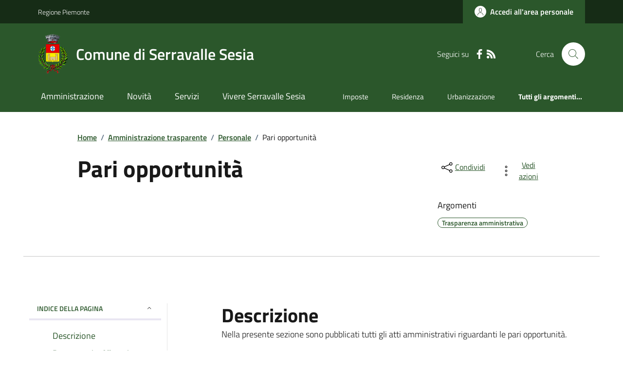

--- FILE ---
content_type: text/html; charset=utf-8
request_url: https://www.comune.serravallesesia.vc.it/Menu?IDDettaglio=96041
body_size: 19366
content:



<!DOCTYPE html>

<html xml:lang="it-IT" xmlns="http://www.w3.org/1999/xhtml" lang="it-IT">
<head id="ctl00_Head"><meta http-equiv="X-UA-Compatible" content="IE=edge" /><title>
	Comune di Serravalle Sesia - Pari opportunità
</title><meta content="text/html; charset=UTF-8" http-equiv="Content-Type" /><meta charset="UTF-8" /><meta content="text/javascript" http-equiv="Content-Script-Type" /><meta content="text/css" http-equiv="Content-Style-Type" /><meta name="viewport" content="width=device-width, initial-scale=1.0, maximum-scale=6.0" /><meta name="theme-color" content="#317EFB" /><link rel="stylesheet" href="assets\bootstrap-italia\dist\css/bootstrap-italia-comuni.min.css" /><link rel="stylesheet" href="CSS/style.css" /><link rel="stylesheet" href="Css\fontawesome-free-5.15.4-web\css\all.min.css" />

    <script type="text/javascript" src="JS/jquery.min.js"></script>

    <!-- window.__PUBLIC_PATH__ definisce il punto in cui c'è la cartella font di bootstrap italia -->
    <script>window.__PUBLIC_PATH__ = 'assets/bootstrap-italia/dist/fonts'</script>

    <!-- Bootstrap core JS -->
    <script type="text/javascript" async src="assets/bootstrap-italia/dist/js/bootstrap-italia.bundle.min.js"></script>
    <script>
        function loadBootstrapOrRetry() {
            if (typeof bootstrap !== "undefined") {
                // Bootstrap è disponibile, esegui il tuo codice qui
                bootstrap.loadFonts("assets/bootstrap-italia/dist/fonts");
            } else {
                // Bootstrap non è ancora disponibile, ritenta dopo 50 millisecondi
                setTimeout(loadBootstrapOrRetry, 50);              
            }
        }

        // Inizia il ciclo di controllo
        loadBootstrapOrRetry();
    </script>

    <script type="text/javascript" src="script/siscomJS.js?version=2.0"></script>

    <style id="StylePlaceholder" type="text/css"></style>

    <link rel="stylesheet" href="App_Themes\css\stili-custom.css?v=1.0" /><link id="ctl00_CSSSkin" href="CSS/SKIN/srrvllss051/skin.css?v=1" type="text/css" rel="stylesheet" /><link id="ctl00_icoFavicon" rel="icon" type="image/x-icon" class="icoFavicon" /><meta id="MetaDescription" name="DESCRIPTION" content="Sito ufficiale Comune di Serravalle Sesia in provincia di Vercelli in Piemonte. Informazioni sul comune, i servizi, l&#39;amministrazione, la storia." /><meta id="MetaKeywords" name="KEYWORDS" content="Città di Comune di Serravalle Sesia, Comune di Comune di Serravalle Sesia, Comune di Serravalle Sesia, municipio di Comune di Serravalle Sesia, uffici del comune di Comune di Serravalle Sesia, provincia di Vercelli, Regione Piemonte." /><meta id="MetaCopyright" name="COPYRIGHT" content="Copyright Comune di Comune di Serravalle Sesia" /><meta id="MetaAuthor" name="AUTHOR" content="Comune di Comune di Serravalle Sesia" /><meta property="og:title" content="Pari opportunità" /><meta property="og:type" content="article" /><meta property="og:image" content="null" /><meta property="og:image:width" content="0" /><meta property="og:image:height" content="0" /><meta property="og:url" content="www.comune.serravallesesia.vc.it/Menu?IDDettaglio=96041" /><meta property="og:description" /><meta name="twitter:title" content="Pari opportunità" /><meta name="twitter:description" /><meta name="twitter:image" content="null" /></head>

<body id="body" class="MenuPushResponsive-push">
    <form name="aspnetForm" method="post" action="./Menu?IDDettaglio=96041" id="aspnetForm" autocomplete="off">
<div>
<input type="hidden" name="__VIEWSTATE" id="__VIEWSTATE" value="/wEPDwULLTE0NTk1NzM0MjkPZBYCZg9kFgQCAQ9kFgICDQ8WAh4EaHJlZgUhQ1NTL1NLSU4vc3Jydmxsc3MwNTEvc2tpbi5jc3M/[base64]////[base64]//////////[base64]/[base64]/P1xS8+HubOTAi2mz0pGgwzYO0xwFZNCX+dc=" />
</div>

<script type="text/javascript"> $(document).ready(function(){ $(".btn-responsive-home").click(function() { window.location.href = "../../Home"; }); $(".btn-responsive-search").click(function() { window.location.href = "../../Ricerca"; }); }); </script>
<div>

	<input type="hidden" name="__VIEWSTATEGENERATOR" id="__VIEWSTATEGENERATOR" value="8A99A23D" />
</div>

        <div id="ctl00_PanelMasterTop">
	
        


<script type="text/javascript"> function espandiVociMenu(ID) { var nomeSottovoce = 'SottovoceCategoria' + ID; var nomeLabel = 'LabelCategoria' + ID; $("[title='" + nomeSottovoce + "']").toggleClass("show"); if ($("[title='" + nomeLabel + "'").text() == '+') { $("[title='" + nomeLabel + "'").text('-'); $("[title='" + nomeLabel + "'").addClass("expanded"); } else { $("[title='" + nomeLabel + "'").text('+'); $("[title='" + nomeLabel + "'").removeClass("expanded"); }; }</script>
<script type="text/javascript">
    //<![CDATA[
    var __cultureInfo = { "name": "it-IT", "numberFormat": { "CurrencyDecimalDigits": 2, "CurrencyDecimalSeparator": ",", "IsReadOnly": false, "CurrencyGroupSizes": [3], "NumberGroupSizes": [3], "PercentGroupSizes": [3], "CurrencyGroupSeparator": ".", "CurrencySymbol": "€", "NaNSymbol": "Non un numero", "CurrencyNegativePattern": 9, "NumberNegativePattern": 1, "PercentPositivePattern": 1, "PercentNegativePattern": 1, "NegativeInfinitySymbol": "-Infinito", "NegativeSign": "-", "NumberDecimalDigits": 2, "NumberDecimalSeparator": ",", "NumberGroupSeparator": ".", "CurrencyPositivePattern": 2, "PositiveInfinitySymbol": "+Infinito", "PositiveSign": "+", "PercentDecimalDigits": 2, "PercentDecimalSeparator": ",", "PercentGroupSeparator": ".", "PercentSymbol": "%", "PerMilleSymbol": "‰", "NativeDigits": ["0", "1", "2", "3", "4", "5", "6", "7", "8", "9"], "DigitSubstitution": 1 }, "dateTimeFormat": { "AMDesignator": "", "Calendar": { "MinSupportedDateTime": "\/Date(-62135596800000)\/", "MaxSupportedDateTime": "\/Date(253402297199999)\/", "AlgorithmType": 1, "CalendarType": 1, "Eras": [1], "TwoDigitYearMax": 2029, "IsReadOnly": false }, "DateSeparator": "/", "FirstDayOfWeek": 1, "CalendarWeekRule": 2, "FullDateTimePattern": "dddd d MMMM yyyy HH:mm:ss", "LongDatePattern": "dddd d MMMM yyyy", "LongTimePattern": "HH:mm:ss", "MonthDayPattern": "d MMMM", "PMDesignator": "", "RFC1123Pattern": "ddd, dd MMM yyyy HH\u0027:\u0027mm\u0027:\u0027ss \u0027GMT\u0027", "ShortDatePattern": "dd/MM/yyyy", "ShortTimePattern": "HH:mm", "SortableDateTimePattern": "yyyy\u0027-\u0027MM\u0027-\u0027dd\u0027T\u0027HH\u0027:\u0027mm\u0027:\u0027ss", "TimeSeparator": ":", "UniversalSortableDateTimePattern": "yyyy\u0027-\u0027MM\u0027-\u0027dd HH\u0027:\u0027mm\u0027:\u0027ss\u0027Z\u0027", "YearMonthPattern": "MMMM yyyy", "AbbreviatedDayNames": ["dom", "lun", "mar", "mer", "gio", "ven", "sab"], "ShortestDayNames": ["do", "lu", "ma", "me", "gi", "ve", "sa"], "DayNames": ["domenica", "lunedì", "martedì", "mercoledì", "giovedì", "venerdì", "sabato"], "AbbreviatedMonthNames": ["gen", "feb", "mar", "apr", "mag", "giu", "lug", "ago", "set", "ott", "nov", "dic", ""], "MonthNames": ["gennaio", "febbraio", "marzo", "aprile", "maggio", "giugno", "luglio", "agosto", "settembre", "ottobre", "novembre", "dicembre", ""], "IsReadOnly": false, "NativeCalendarName": "calendario gregoriano", "AbbreviatedMonthGenitiveNames": ["gen", "feb", "mar", "apr", "mag", "giu", "lug", "ago", "set", "ott", "nov", "dic", ""], "MonthGenitiveNames": ["gennaio", "febbraio", "marzo", "aprile", "maggio", "giugno", "luglio", "agosto", "settembre", "ottobre", "novembre", "dicembre", ""] }, "eras": [1, "d.C.", null, 0] };//]]>
</script>

<div id="alto" style="display: none"><a href="#contenuto" tabindex="0" title="Link diretto al contenuto della pagina.">Vai al contenuto della pagina.</a></div>
<!--  Fine link per saltare il menu e andare subito al contenuto%-->
<header class="it-header-wrapper" data-bs-target="#header-nav-wrapper">
    <div class="it-header-slim-wrapper">
        <div class="container">
            <div class="row">
                <div class="col-12">
                    <div class="it-header-slim-wrapper-content">
                        <div class="d-lg-block navbar-brand">
                            <a href="https://www.regione.Piemonte.it" title="Link al sito della Regione Piemonte" class="" target="_blank">Regione Piemonte</a>
                        </div>
                        <!-- link superiori di servizio ad esempio ad accessibilita', mappa, etc-->

                        <div class="it-header-slim-right-zone" role="navigation">
                           
                            <a id="ctl00_ctl12_btnAccedi" class="btn btn-primary btn-icon btn-full" data-element="personal-area-login" aria-label="Accedere alla propria area personale" href="areaRiservata">
                                <span class="rounded-icon" aria-hidden="true">
                                    <svg class="icon icon-primary">
                                        <use xlink:href="assets/bootstrap-italia/dist/svg/sprites.svg#it-user"></use>
                                    </svg>
                                </span>
                                <span class="d-none d-lg-block">Accedi all'area personale</span>
                            </a>
                        </div>
                    </div>
                </div>
            </div>
        </div>
    </div>
    <div class="it-nav-wrapper">
        <div class="it-header-center-wrapper">
            <div class="container">
                <div class="row">
                    <div class="col-12">
                        <div class="it-header-center-content-wrapper">

                            <div class="it-brand-wrapper">

                                <a href="Home" title="Home Page del sito del Comune di Serravalle Sesia" class="it-brand-title">
                                    <img src="portals/1239/Skins/skinXhtml/Images/stemma.webp" class="icon widthAuto" alt="Stemma dell'Ente" />
                                    <div class="it-brand-text">
                                        <div class="it-brand-title">Comune di Serravalle Sesia</div>
                                    </div>
                                </a>

                            </div>

                            <div id="ctl00_ctl12_pnlSiscomRicercaHomeAGID">
		<div id="ctl00_ctl12_pnlSiscomRicercaHomeAGID">
	<div id="ctl00_ctl12_ctl02_PanelContenitore" class="it-right-zone">
		
    <div id="ctl00_ctl12_ctl02_PanelSocial" class="it-socials d-none d-lg-flex">
			
        <div id="ctl00_ctl12_ctl02_PanelTestoSocial" class="Seguici">
				
            <span id="ctl00_ctl12_ctl02_TestoSocial" style="margin-right:10px">Seguici su</span>
        
			</div>
        <div id="ctl00_ctl12_ctl02_Panel1" class="Facebook" style="display: inline block;">
				
            <a id="ctl00_ctl12_ctl02_LinkFacebook" title="Link alla pagina Facebook - il link si apre in una nuova finestra" href="http://@comuneserravallesesia" target="_blank"><svg class='icon icon-sm icon-white align-top'><use xlink:href='assets/bootstrap-italia/dist/svg/sprites.svg#it-facebook'></use></svg></a>
        
			</div>
        
        
        
        
        
        
        
        <div id="ctl00_ctl12_ctl02_panelRss" style="display: inline-block;">
				
            <a id="ctl00_ctl12_ctl02_LinkRss" title="Link alla pagina RSS - il link si apre in una nuova finestra" href="Rss" target="_blank"><svg class='icon icon-sm icon-white align-top'><use xlink:href='assets/bootstrap-italia/dist/svg/sprites.svg#it-rss'></use></svg></a>
        
			</div>
        
    
		</div>
    <div class="it-search-wrapper">
        <span class="d-none d-md-block">Cerca</span>
        <a id="ctl00_ctl12_ctl02_linkRicerca" aria-label="Cerca nel sito" href="Ricerca">
            <i class="search-link rounded-icon" type="button" data-bs-toggle="modal" data-bs-target="#search-modal" aria-label="Cerca nel sito">
                <svg class="icon">
                    <use href="assets/bootstrap-italia/dist/svg/sprites.svg#it-search"></use>
                </svg>
            </i>           
        </a>
    </div>

	</div>



<script type="text/javascript">
    // Scorro in basso fino al ContenitoreFooter
    function bottomFunction() {
        $('html,body').animate({ scrollTop: $(".ContenitoreFooter").offset().top }, 'slow');
    }
</script>

</div>
	</div>

                        </div>
                    </div>

                    <div id="RigaMenuPush" class="MenuPushResponsive MenuPushResponsive-vertical MenuPushResponsive-left">
                        <div>
                            <div id="_RigaElencoMenuPush">

                                <div class="contenitoreNoBorderNoTitolo">

                                    <div class="contenutocontainer">
                                        <div>
                            <div id="ctl00_ctl12_pnlSiscomMenuResponsiveAGID">
		<div id="ctl00_ctl12_pnlSiscomMenuResponsiveAGID">
	

<script type="text/javascript">
    $(document).ready(function () {
        //When btn is clicked
        $(".btn-menu-responsive-chiudi").click(function () {
            $("#menudiservizio").toggleClass("show");
            $(".MenuPushElencoVoci").toggleClass("MenuPushElencoVociAttivo");
            $(".MenuPushOverlay").toggleClass("MenuPushOverlayAttivo");
            $(this).toggleClass("active");
            $(document.body).toggleClass("MenuPushResponsive-push-toright");
            $("#RigaMenuPush").toggleClass("MenuPushResponsive-open");
        });
    });
</script>

<div class="navbar-collapsable" style="padding-bottom: 24px;">
    <div class="btn-menu-responsive-chiudi" title="Chiudi">
        <span class="d-none text-black">Nascondi la navigazione</span>
        <svg class="icon">
            <use href="assets/bootstrap-italia/dist/svg/sprites.svg#it-close-big"></use>
        </svg>
    </div>
    <div class="menu-wrapper" title="Home">
        <a id="ctl00_ctl12_ctl00_LinkHome" class="logo-hamburger"><img id="ctl00_ctl12_ctl00_imgLogoEnte" class="icon" alt="Stemma dell&#39;Ente" src="portals/1239/Skins/skinXhtml/Images/stemma.webp" style="border-width:0px;" />
            <div class="it-brand-text">
                <span id="ctl00_ctl12_ctl00_lblNomeEnte" class="it-brand-title">Comune di Serravalle Sesia</span>
            </div>
        </a>
    </div>
    <div id="ctl00_ctl12_ctl00_PanelContenitore" class="MenuPushElencoVoci" style="width: 100%!important; position: relative;">
		
    <ul class="navbar-nav"><li class="nav-item"><a title="Link alla pagina Amministrazione" class="nav-link" href="Amministrazionedettagli">Amministrazione</a></li><li class="nav-item"><a title="Link alla pagina Aree Tematiche" class="nav-link" href="Notizie">Novit&#224;</a></li><li class="nav-item"><a title="Link alla pagina Servizi" class="nav-link" href="Servizi">Servizi</a></li><li class="nav-item"><a title="Link alla pagina Vivere Serravalle Sesia" class="nav-link" href="Guidadettagli">Vivere il Comune</a></li></ul><div class="clear">

		</div><ul class='navbar-nav navbar-secondary mt-20'><li class='nav-item'><a class="nav-link" href="Dettaglioargomenti?IDCategoria=3012">Imposte</a></li><li class='nav-item'><a class="nav-link" href="Dettaglioargomenti?IDCategoria=3033">Residenza</a></li><li class='nav-item'><a class="nav-link" href="Dettaglioargomenti?IDCategoria=3044">Urbanizzazione</a></li><li class='nav-item'><a class="nav-link" data-element="all-topics" href="Argomenti"><span class='fw-bold'>Tutti gli argomenti...</span></a></li></ul>
	</div>
    <div id="ctl00_ctl12_ctl00_PanelSocial" class="it-socials">
		
        <div id="ctl00_ctl12_ctl00_PanelTestoSocial" class="Seguici">
			
            <span id="ctl00_ctl12_ctl00_TestoSocial">Seguici su</span>
        
		</div>

        <div id="ctl00_ctl12_ctl00_Panel1" style="display: inline-block;">
			
            <a id="ctl00_ctl12_ctl00_LinkFacebook" title="Link alla pagina Facebook - il link si apre in una nuova finestra" href="http://@comuneserravallesesia" target="blank"><svg class='icon icon-sm icon-green align-top'><use xlink:href='assets/bootstrap-italia/dist/svg/sprites.svg#it-facebook'></use></svg></a>
        
		</div>
        
        
        
        
        
        
        
        
    
	</div>
</div>



<div id="ctl00_ctl12_ctl00_pnlOverlay" class="MenuPushOverlay">

	</div>







</div>
	</div>
                                        </div>
                                    </div>

                                </div>

                            </div>
                        </div>
                    </div>
                </div>
            </div>
        </div>

        <div id="it-header-navbar-wrapper" class="it-header-navbar-wrapper">
            
            <div class="container">
                <div id="row">
                    <div class="col-12">

                        <nav class="navbar navbar-expand-lg has-megamenu" aria-label="Navigazione principale">
                            <div class="custom-navbar-toggler btn-responsive-menu">

                                <svg class="icon">
                                    <use href="images/svg/sprites.svg#it-burger"></use>
                                </svg>

                                <div class="btn-responsive-home" title="Home"></div>
                                <div class="btn-responsive-search" title="Ricerca"></div>
                            </div>

                            <div id="ctl00_ctl12_pnlSiscomMenuTematicoAGID">
		<div id="ctl00_ctl12_pnlSiscomMenuTematicoAGID">
	



<div class="navbar-collapsable" id="nav4" style="display: none;" aria-hidden="true">
    <div class="overlay fade" style="display: none;"></div>
    <div class="close-div">
        <button class="btn close-menu" type="button" data-focus-mouse="false">
            <span class="d-none text-black">Nascondi la navigazione</span>
            <svg class="icon">
                <use href="images/svg/sprites.svg#it-close-big"></use>
            </svg>
        </button>
    </div>

    <div id="ctl00_ctl12_ctl01_PanelContenitore" class="menu-wrapper">
		
        <a href="#" aria-label="home Nome del Comune" class="logo-hamburger">
            <svg class="icon" aria-hidden="true">
                <use href="images/svg/sprites.svg#it-pa"></use>
            </svg>
            <div class="it-brand-text">
                <div class="it-brand-title">Nome del Comune</div>
            </div>
        </a>

    <nav aria-label="Principale"><ul class="navbar-nav" data-element="main-navigation"><li class="nav-item"><a title="Link alla pagina Amministrazione" class="nav-link" data-element="management" href="Amministrazionedettagli">Amministrazione</a></li><li class="nav-item"><a title="Link alla pagina Novit&#224;" class="nav-link" data-element="news" href="Notizie">Novit&#224;</a></li><li class="nav-item"><a title="Link alla pagina Servizi" class="nav-link" data-element="all-services" href="Servizi">Servizi</a></li><li class="nav-item"><a title="Link alla pagina Vivere Serravalle Sesia" class="nav-link" data-element="live" href="Guidadettagli">Vivere Serravalle Sesia</a></li></nav></ul><div class="clear">

		</div><nav aria-label="Secondaria"><ul class='navbar-nav navbar-secondary'><li class='nav-item'><a class="nav-link" href="Dettaglioargomenti?IDCategoria=3012">Imposte</a></li><li class='nav-item'><a class="nav-link" href="Dettaglioargomenti?IDCategoria=3033">Residenza</a></li><li class='nav-item'><a class="nav-link" href="Dettaglioargomenti?IDCategoria=3044">Urbanizzazione</a></li><li class='nav-item'><a class="nav-link" data-element="all-topics" href="Argomenti"><span class='fw-bold'>Tutti gli argomenti...</span></a></li></nav></ul>
	</div>
</div>




</div>
	</div>
                        </nav>
                    </div>
                </div>
            </div>
        </div>

    </div>
</header>



<input type="hidden" name="ctl00$ctl12$CreaStaticPage" id="ctl00_ctl12_CreaStaticPage" value="False" />
</div>

        

        
    
    
    <div id="ctl00_ContentPlaceHolder1_PanelContent">
	

<div class="container" id="main-container">
    <div class="row justify-content-center">
        <div class="col-12 col-lg-10">
            <div class="cmp-breadcrumbs" role="navigation">
                <nav class="breadcrumb-container">
                    <div id="ctl00_ContentPlaceHolder1_ctl00_TiTroviIn1_ContenitoreTiTroviIn" class="breadcrumb-container">
		<div class="breadcrumb-container">
			<ol class='breadcrumb p-0' data-element='breadcrumb'><li class='breadcrumb-item'><a href="Home">Home</a><span class='separator'>/</span></li><li class='breadcrumb-item'><a href="Menu?IDDettaglio=95868">Amministrazione trasparente</a><span class='separator'>/</span></li><li class='breadcrumb-item'><a href="Menu?IDDettaglio=95907">Personale</a><span class='separator'>/</span></li><li class='breadcrumb-item'><span>Pari opportunità</span></li></ol>
		</div>
	</div>



                </nav>
            </div>
        </div>
    </div>
</div>


        
       
        <div id="ctl00_ContentPlaceHolder1_ctl00_SiscomVociMenu1_Panel5" class="SiscomCenter">
		
            <div class="container">
                <div class="row justify-content-center">
                    <div class="col-12 col-lg-10">
                        <div class="cmp-heading pb-3 pb-lg-4">
                            <div class="row">
                                <div class="col-lg-8">
                                    <h3 class="title-xxxlarge">
                                        <span id="ctl00_ContentPlaceHolder1_ctl00_SiscomVociMenu1_LabelTitolo3" class="TitoloVociMenu " style="display:inline-block;width:100%;">Pari opportunità</span>
                                    </h3>
                                    <span id="ctl00_ContentPlaceHolder1_ctl00_SiscomVociMenu1_lblDescrSintetica3" class="subtitle-small mb-3"></span>

                                </div>
                                <div class="col-lg-3 offset-lg-1 mt-5 mt-lg-0">
                                    

<script type="text/javascript" src="JS/file-saver.min.js"></script>
<div class="row">
    <div class="col col-6">
        <div class="dropdown">
            <button aria-label="condividi sui social" class="btn btn-dropdown dropdown-toggle text-decoration-underline d-inline-flex align-items-center fs-0" type="button" id="shareActions" data-bs-toggle="dropdown" aria-haspopup="true" aria-expanded="false">
                <svg class="icon" aria-hidden="true">
                    <use xlink:href="assets/bootstrap-italia/dist/svg/sprites.svg#it-share"></use>
                </svg>
                <small>Condividi</small>
            </button>
            <div class="dropdown-menu shadow-lg" aria-labelledby="shareActions">
                <div class="link-list-wrapper">
                    <ul class="link-list" role="menu">
                        <li role="none">
                            <a id="ctl00_ContentPlaceHolder1_ctl00_SiscomVociMenu1_SiscomCondividi1_linkFacebook" cssclass="list-item" role="menuitem" onclick="javascript:condividiSocial(&#39;facebook&#39;,&#39;&#39;);return false;">
                                <svg class="icon" aria-hidden="true">
                                    <use xlink:href="assets/bootstrap-italia/dist/svg/sprites.svg#it-facebook"></use>
                                </svg>
                                <span>Facebook</span>
                            </a>
                        </li>
                        <li role="none">
                            <a id="ctl00_ContentPlaceHolder1_ctl00_SiscomVociMenu1_SiscomCondividi1_linkTwitter" cssclass="list-item" role="menuitem" onclick="javascript:condividiSocial(&#39;twitter&#39;,&#39;&#39;,&#39;Titolo&#39;);return false;">
                                <svg class="icon" aria-hidden="true">
                                    <use xlink:href="assets/bootstrap-italia/dist/svg/sprites.svg#it-twitter"></use>
                                </svg>
                                <span>X</span>
                            </a>
                        </li>
                        <li role="none">
                            <a id="ctl00_ContentPlaceHolder1_ctl00_SiscomVociMenu1_SiscomCondividi1_linkLinkedin" cssclass="list-item" role="menuitem" onclick="javascript:condividiSocial(&#39;linkedin&#39;,&#39;&#39;);return false;">
                                <svg class="icon" aria-hidden="true">
                                    <use xlink:href="assets/bootstrap-italia/dist/svg/sprites.svg#it-linkedin"></use>
                                </svg>
                                <span>Linkedin</span>
                            </a>
                        </li>
                        <li role="none">
                            <a id="ctl00_ContentPlaceHolder1_ctl00_SiscomVociMenu1_SiscomCondividi1_linkWhatsapp" cssclass="list-item" role="menuitem" onclick="javascript:condividiSocial(&#39;whatsapp&#39;,&#39;&#39;);return false;">
                                <svg class="icon" aria-hidden="true">
                                    <use xlink:href="assets/bootstrap-italia/dist/svg/sprites.svg#it-whatsapp"></use>
                                </svg>
                                <span>Whatsapp</span>
                            </a>
                        </li>
                        <li role="none">
                            <a id="ctl00_ContentPlaceHolder1_ctl00_SiscomVociMenu1_SiscomCondividi1_linktelegram" cssclass="list-item" role="menuitem" onclick="javascript:condividiSocial(&#39;telegram&#39;,&#39;&#39;,&#39;Titolo&#39;);return false;">
                                <svg class="icon" aria-hidden="true">
                                    <use xlink:href="assets/bootstrap-italia/dist/svg/sprites.svg#it-telegram"></use>
                                </svg>
                                <span>Telegram</span>
                            </a>
                        </li>
                    </ul>
                </div>
            </div>
        </div>
    </div>
    <div class="col col-6">
        <div class="dropdown">
            <button aria-label="vedi azioni da compiere sulla pagina" class="btn btn-dropdown dropdown-toggle text-decoration-underline d-inline-flex align-items-center fs-0" type="button" id="viewActions" data-bs-toggle="dropdown" aria-haspopup="true" aria-expanded="false">
                <svg class="icon" aria-hidden="true">
                    <use xlink:href="assets/bootstrap-italia/dist/svg/sprites.svg#it-more-items"></use>
                </svg>
                <small>Vedi azioni</small>
            </button>
            <div class="dropdown-menu shadow-lg" aria-labelledby="viewActions">
                <div class="link-list-wrapper">
                    <ul class="link-list" role="menu">
                        <li role="none">
                            <a id="ctl00_ContentPlaceHolder1_ctl00_SiscomVociMenu1_SiscomCondividi1_btnDownloadPage" CssClass="list-item" role="menuitem" onclick="$(&#39;head&#39;).prepend(&#39;&lt;base href=&quot;http://www.comune.serravallesesia.vc.it/&quot; > &#39;); saveAs(new Blob([$(&#39;html&#39;).html()], {type: &#39;text/plain;charset=utf-8&#39;}), &#39;Titolo&#39;+&#39;.html&#39;);return false;">
                        <svg class="icon" aria-hidden="true">
                            <use xlink:href="assets/bootstrap-italia/dist/svg/sprites.svg#it-download"></use>
                        </svg>
                        <span>Scarica</span>
                            </a>
                        </li>
                        <li role="none">
                            <a class="list-item" href="#" onclick="window.print();return false;" role="menuitem">
                                <svg class="icon" aria-hidden="true">
                                    <use xlink:href="assets/bootstrap-italia/dist/svg/sprites.svg#it-print"></use>
                                </svg>
                                <span>Stampa</span>
                            </a>
                        </li>
                        
                        <li role="none">
                            <a id="ctl00_ContentPlaceHolder1_ctl00_SiscomVociMenu1_SiscomCondividi1_linkMail" CssClass="list-item" role="menuitem" onclick="window.location.href=&#39;mailto:?subject=www.comune.serravallesesia.vc.it&amp;body=http://www.comune.serravallesesia.vc.it/Menu?IDDettaglio=96041&#39;">
                        <svg class="icon" aria-hidden="true">
                            <use xlink:href="assets/bootstrap-italia/dist/svg/sprites.svg#it-mail"></use>
                        </svg>
                        <span>Invia</span>
                            </a>
                        </li>
                    </ul>
                </div>
            </div>
        </div>
    </div>
</div>

<input type="hidden" name="ctl00$ContentPlaceHolder1$ctl00$SiscomVociMenu1$SiscomCondividi1$descrizione" id="ctl00_ContentPlaceHolder1_ctl00_SiscomVociMenu1_SiscomCondividi1_descrizione" value="Titolo" />

                                    <div class="mt-4 mb-4">
                                        <span id="ctl00_ContentPlaceHolder1_ctl00_SiscomVociMenu1_lblArgomenti" class="subtitle-small">Argomenti</span>
                                        <div id="ctl00_ContentPlaceHolder1_ctl00_SiscomVociMenu1_pnlArgomenti" class="chip-wrapper mt-2">
			<a class="text-decoration-none" href="Dettaglioargomenti?IDCategoria=3041"><div class="chip chip-simple chip-primary">
				<span class="chip-label">Trasparenza amministrativa</span>
			</div></a>
		</div>
                                    </div>
                                </div>
                            </div>
                        </div>
                    </div>
                    <hr class="d-none d-lg-block mt-2">
                </div>
            </div>
        
	</div>

        

        <div class="container">
            <div class="row mt-4 mt-lg-80 pb-lg-80 pb-40">
                <div class="col-12 col-lg-3 mb-4 border-col">
                    <aside class="cmp-navscroll sticky-top" aria-labelledby="accordion-title-one">
                        <div class="inline-menu">
                            <div class="link-list-wrapper">
                                <ul>
                                    <li>
                                        <a class="list-item large medium right-icon p-0 text-decoration-none" href="#collapse-one" data-bs-toggle="collapse" aria-expanded="true" aria-controls="collapse-one" data-focus-mouse="true">
                                            <span class="list-item-title-icon-wrapper pb-10 px-3">
                                                <span id="accordion-title-one" class="title-xsmall-semi-bold">INDICE DELLA PAGINA</span>
                                                <svg class="icon icon-xs right">
                                                    <use href="assets/bootstrap-italia/dist/svg/sprites.svg#it-expand"></use>
                                                </svg>
                                            </span>
                                            <!-- Progress Bar -->
                                            <div class="progress bg-light">
                                                <div class="progress-bar" id="progressBar" role="progressbar" style="width: 0%" aria-valuenow="15" aria-valuemin="0" aria-valuemax="100"></div>
                                            </div>
                                        </a>
                                        <div id="ctl00_ContentPlaceHolder1_ctl00_SiscomVociMenu1_pnlIndicePagina" class="pnlIndicePagina">
		<ul class='link-sublist collapse show' id='collapse-one' data-element='page-index'><li><a class="text-decoration-none list-item" href="#Descrizione" data-focus-mouse="false"><span class="title-medium">Descrizione</span></a></li><li><a class="text-decoration-none list-item" href="#allegati" data-focus-mouse="false"><span class="title-medium">Documenti e Allegati</span></a></li></ul>
	</div>
                                    </li>
                                </ul>
                            </div>
                        </div>
                    </aside>
                </div>

                <div class="col-12 col-lg-8 offset-lg-1">

                    <div id="ctl00_ContentPlaceHolder1_ctl00_SiscomVociMenu1_Panel3" class="Table3" style="width:100%;">
		
                    <span id="Descrizione" class="title-xxlarge mb-3">Descrizione</span><span class="SiscomDescrizione2" style="display:inline-block;width:100%;">Nella presente sezione sono pubblicati tutti gli atti amministrativi riguardanti le pari opportunit&agrave;.<br /><br /></span><span id="allegati"><h4 class='titoloSezioneDettaglio'>Documenti e Allegati</h4></span><div id="ctl00_ContentPlaceHolder1_ctl00_SiscomVociMenu1_pnlTreeViewContainer" class="cmp-accordion">
			
                        <div id="ctl00_ContentPlaceHolder1_ctl00_SiscomVociMenu1_pnlTreeView">
				<div class="accordion-item">
					<div id="headingfaq-0" class="accordion-header">
						<a class="accordion-button title-snall-semi-bold py-3 text-decoration-none " data-bs-toggle="collapse" data-bs-target="#collapsefaq-0" aria-expanded="false" aria-controls="collapsefaq-0" data-focus-mouse="false"><div class="button-wrapper text-decoration-none">
							Documenti allegati
						</div></a>
					</div><div id="collapsefaq-0" class="accordion-collapse p-0 collapse show" data-bs-parent="#accordionExamplefaq-0" role="region" aria-labelledby="headingfaq-0">
						<div class="accordion-body">
							<p class='mb-3'></p><div>
								<div class="card card-teaser shadow mb-3 rounded">
									<div class="card-body">
										<a title="Scarica il file allegato - il file verra&#39; aperto in una nuova pagina" class="card-title text-paragraph-regular-medium-semi d-block text-decoration-none mb-0" href="portals/1239/SiscomArchivio/8/Piano%20azioni%20positive_2025.pdf" target="_blank"><i class='fa fa-file-pdf m-1'></i><span class="text-decoration-none">Piano azioni positive_2025 (94,2 KB - Pubblicato il 22/05/2025)</span></a>
									</div>
								</div><div class="card card-teaser shadow mb-3 rounded">
									<div class="card-body">
										<a title="Scarica il file allegato - il file verra&#39; aperto in una nuova pagina" class="card-title text-paragraph-regular-medium-semi d-block text-decoration-none mb-0" href="portals/1239/SiscomArchivio/8/Piano%20azione%20positive%202022_24.PDF" target="_blank"><i class='fa fa-file-pdf m-1'></i><span class="text-decoration-none">Piano azione positive 2022_24 (415,07 KB - Pubblicato il 11/01/2022)</span></a>
									</div>
								</div><div class="card card-teaser shadow mb-3 rounded">
									<div class="card-body">
										<a title="Scarica il file allegato - il file verra&#39; aperto in una nuova pagina" class="card-title text-paragraph-regular-medium-semi d-block text-decoration-none mb-0" href="portals/1239/SiscomArchivio/8/Piano%20azioni%20positive%202019_2021.pdf" target="_blank"><i class='fa fa-file-pdf m-1'></i><span class="text-decoration-none">Piano azioni positive 2019_2021 (46,3 KB - Pubblicato il 04/12/2018)</span></a>
									</div>
								</div><div class="card card-teaser shadow mb-3 rounded">
									<div class="card-body">
										<a title="Scarica il file allegato - il file verra&#39; aperto in una nuova pagina" class="card-title text-paragraph-regular-medium-semi d-block text-decoration-none mb-0" href="portals/1239/SiscomArchivio/8/Pianotriennalediazionipositive.pdf" target="_blank"><i class='fa fa-file-pdf m-1'></i><span class="text-decoration-none">Piano Triennale di Azioni Positive  2013/2015 (56,43 KB - Pubblicato il 09/07/2013)</span></a>
									</div>
								</div>
							</div>
						</div>
					</div>
				</div>
			</div>
                    
		</div>
	</div>

                    

                    <div id="ctl00_ContentPlaceHolder1_ctl00_SiscomVociMenu1_pnlVoci3">

	</div>

                    <div id="ctl00_ContentPlaceHolder1_ctl00_SiscomVociMenu1_pnlFinale">
		<span class="text-paragraph-small mb-0 d-inline-block mt-30">Pagina aggiornata il 22/05/2025 17:09</span>
	</div>
                    <br />

                    <div id="ctl00_ContentPlaceHolder1_ctl00_SiscomVociMenu1_Panel7" class="ParIndietro" style="width:100%;">
		
                        <a href="javascript:history.back()" class="btn btn-sm steppers-btn-prev p-0" title="Indietro">
                            <svg class="icon icon-primary icon-sm" aria-hidden="true">
                                <use href="assets/bootstrap-italia/dist/svg/sprites.svg#it-chevron-left"></use></svg>
                            <span id="ctl00_ContentPlaceHolder1_ctl00_SiscomVociMenu1_Label1" class="SiscomLinkGrande">Indietro</span>
                        </a>
                    
	</div>
                </div>
            </div>
        </div>


    












</div>


        <div id="ctl00_PanelMasterBottom">
	



<div class="bg-primary">
    <div class="container">
        <div class="row d-flex justify-content-center bg-primary">
            <div class="col-12 col-lg-6">
                <div class="cmp-rating pt-lg-80 pb-lg-80" id="">
                    <div class="card shadow card-wrapper" data-element="feedback">
                        <div id="ctl00_ctl13_SiscomFeedback1_pnlVoti" class="cmp-rating__card-first">
		
                            <div class="card-header border-0">
                                <h2 class="title-medium-2-semi-bold mb-0" data-element="feedback-title">
                                    <span id="ctl00_ctl13_SiscomFeedback1_lblTitolo">Quanto sono chiare le informazioni su questa pagina?</span></h2>
                            </div>
                            <div class="card-body">
                                <fieldset class="rating">
                                    <legend class="visually-hidden">Valuta da 1 a 5 stelle la pagina</legend>
                                    <input type="radio" id="star5a" name="ratingA" value="5">
                                    <label class="full rating-star active" for="star5a" data-element="feedback-rate-5">

                                        <svg class="icon icon-sm" role="img" aria-labelledby="first-star">
                                            <use href="assets/bootstrap-italia/dist/svg/sprites.svg#it-star-full"></use>
                                        </svg>
                                        <span class="visually-hidden" id="first-star">Valuta 5 stelle su 5</span>

                                    </label>
                                    <input type="radio" id="star4a" name="ratingA" value="4">
                                    <label class="full rating-star active" for="star4a" data-element="feedback-rate-4">

                                        <svg class="icon icon-sm" role="img" aria-labelledby="second-star">
                                            <use href="assets/bootstrap-italia/dist/svg/sprites.svg#it-star-full"></use>
                                        </svg>
                                        <span class="visually-hidden" id="second-star">Valuta 4 stelle su 5</span>

                                    </label>
                                    <input type="radio" id="star3a" name="ratingA" value="3">
                                    <label class="full rating-star active" for="star3a" data-element="feedback-rate-3">

                                        <svg class="icon icon-sm" role="img" aria-labelledby="third-star">
                                            <use href="assets/bootstrap-italia/dist/svg/sprites.svg#it-star-full"></use>
                                        </svg>
                                        <span class="visually-hidden" id="third-star">Valuta 3 stelle su 5</span>


                                    </label>
                                    <input type="radio" id="star2a" name="ratingA" value="2">
                                    <label class="full rating-star active" for="star2a" data-element="feedback-rate-2">

                                        <svg class="icon icon-sm" role="img" aria-labelledby="fourth-star">
                                            <use href="assets/bootstrap-italia/dist/svg/sprites.svg#it-star-full"></use>
                                        </svg>
                                        <span class="visually-hidden" id="fourth-star">Valuta 2 stelle su 5</span>

                                    </label>
                                    <input type="radio" id="star1a" name="ratingA" value="1">
                                    <label class="full rating-star active" for="star1a" data-element="feedback-rate-1">

                                        <svg class="icon icon-sm" role="img" aria-labelledby="fifth-star">
                                            <use href="assets/bootstrap-italia/dist/svg/sprites.svg#it-star-full"></use>
                                        </svg>
                                        <span class="visually-hidden" id="fifth-star">Valuta 1 stelle su 5</span>

                                    </label>
                                </fieldset>
                            </div>
                        
	</div>
                        <div id="ctl00_ctl13_SiscomFeedback1_pnlFine" class="cmp-rating__card-second d-none" data-step="3">
		
                            <div class="card-header border-0 mb-0">
                                <h2 class="title-medium-2-bold mb-0" id="rating-feedback">Grazie, il tuo parere ci aiuterà a migliorare il servizio!</h2>
                            </div>
                        
	</div>

                        <div class="form-rating d-none">
                            <div class="d-none" data-step="1">
                                <div class="cmp-steps-rating">
                                    <fieldset id="fieldset-rating-one" class="fieldset-rating-one" data-element="feedback-rating-positive">
                                        <div class="iscrizioni-header w-100">
                                            <h3 class="step-title d-flex align-items-center justify-content-between drop-shadow">
                                                <legend class="d-block d-lg-inline" data-element="feedback-rating-question">Quali sono stati gli aspetti che hai preferito?
                                                </legend>
                                                <span class="step">1/2</span>
                                            </h3>
                                        </div>
                                        <div class="cmp-steps-rating__body">
                                            <div class="cmp-radio-list">
                                                <div class="card card-teaser shadow-rating">
                                                    <div class="card-body">
                                                        <div class="form-check m-0">
                                                            <div class="radio-body border-bottom border-light cmp-radio-list__item radioFeedback">
                                                                <input name="rating1" type="radio" id="radio-1">
                                                                <label for="radio-1" class="active" data-element="feedback-rating-answer">Le indicazioni erano chiare</label>
                                                            </div>
                                                            <div class="radio-body border-bottom border-light cmp-radio-list__item radioFeedback">
                                                                <input name="rating1" type="radio" id="radio-2">
                                                                <label for="radio-2" class="active" data-element="feedback-rating-answer">Le indicazioni erano complete</label>
                                                            </div>
                                                            <div class="radio-body border-bottom border-light cmp-radio-list__item radioFeedback">
                                                                <input name="rating1" type="radio" id="radio-3">
                                                                <label for="radio-3" class="active" data-element="feedback-rating-answer">Capivo sempre che stavo procedendo correttamente</label>
                                                            </div>
                                                            <div class="radio-body border-bottom border-light cmp-radio-list__item radioFeedback">
                                                                <input name="rating1" type="radio" id="radio-4">
                                                                <label for="radio-4" class="active" data-element="feedback-rating-answer">Non ho avuto problemi tecnici</label>
                                                            </div>
                                                            <div class="radio-body border-bottom border-light cmp-radio-list__item radioFeedback">
                                                                <input name="rating1" type="radio" id="radio-5">
                                                                <label for="radio-5" class="active" data-element="feedback-rating-answer">Altro</label>
                                                            </div>
                                                        </div>
                                                    </div>
                                                </div>
                                            </div>
                                        </div>
                                    </fieldset>
                                    <fieldset id="fieldset-rating-two" class="fieldset-rating-two" data-element="feedback-rating-negative">
                                        <div class="iscrizioni-header w-100">
                                            <h3 class="step-title d-flex align-items-center justify-content-between drop-shadow">
                                                <legend class="d-block d-lg-inline" data-element="feedback-rating-question">Dove hai incontrato le maggiori difficoltà?
                                                </legend>
                                                <span class="step">1/2</span>
                                            </h3>
                                        </div>
                                        <div class="cmp-steps-rating__body">
                                            <div class="cmp-radio-list">
                                                <div class="card card-teaser shadow-rating">
                                                    <div class="card-body">
                                                        <div class="form-check m-0">
                                                            <div class="radio-body border-bottom border-light cmp-radio-list__item radioFeedback">
                                                                <input name="rating2" type="radio" id="radio-6">
                                                                <label for="radio-6" class="active" data-element="feedback-rating-answer">A volte le indicazioni non erano chiare</label>
                                                            </div>
                                                            <div class="radio-body border-bottom border-light cmp-radio-list__item radioFeedback">
                                                                <input name="rating2" type="radio" id="radio-7">
                                                                <label for="radio-7" class="active" data-element="feedback-rating-answer">A volte le indicazioni non erano complete</label>
                                                            </div>
                                                            <div class="radio-body border-bottom border-light cmp-radio-list__item radioFeedback">
                                                                <input name="rating2" type="radio" id="radio-8">
                                                                <label for="radio-8" class="active" data-element="feedback-rating-answer">A volte non capivo se stavo procedendo correttamente</label>
                                                            </div>
                                                            <div class="radio-body border-bottom border-light cmp-radio-list__item radioFeedback">
                                                                <input name="rating2" type="radio" id="radio-9">
                                                                <label for="radio-9" class="active" data-element="feedback-rating-answer">Ho avuto problemi tecnici</label>
                                                            </div>
                                                            <div class="radio-body border-bottom border-light cmp-radio-list__item radioFeedback">
                                                                <input name="rating2" type="radio" id="radio-10">
                                                                <label for="radio-10" class="active" data-element="feedback-rating-answer">Altro</label>
                                                            </div>
                                                        </div>
                                                    </div>
                                                </div>
                                            </div>
                                        </div>
                                    </fieldset>
                                </div>
                                <div class="d-flex flex-nowrap pt-4 w-100 justify-content-center button-shadow">
                                    <button class="btn btn-outline-primary fw-bold me-4 btn-back2" type="button">Indietro</button>
                                    <button class="btn btn-primary fw-bold btn-next" type="button">Avanti</button>
                                </div>
                            </div>

                            <div class="d-none" data-step="2">
                                <div class="cmp-steps-rating">
                                    <fieldset>
                                        <div class="iscrizioni-header w-100">
                                            <h3 class="step-title d-flex align-items-center justify-content-between drop-shadow mb-5">
                                                <legend class="d-block d-lg-inline">Vuoi aggiungere altri dettagli?                      </legend>
                                                <span class="step">2/2</span>
                                            </h3>
                                        </div>
                                        <div class="cmp-steps-rating__body">
                                            <div class="form-group">
                                                <label for="TxtNoteFeedback">Dettaglio</label>
                                                <input name="ctl00$ctl13$SiscomFeedback1$TxtNoteFeedback" type="text" maxlength="200" id="TxtNoteFeedback" class="form-control" data-element="feedback-input-text" aria-describedby="TxtNoteFeedbackDescription" />
                                                <small id="TxtNoteFeedbackDescription" class="form-text">Inserire massimo 200 caratteri</small>
                                            </div>
                                        </div>
                                    </fieldset>
                                </div>

                                <div class="d-flex flex-nowrap pt-4 w-100 justify-content-center button-shadow">
                                    <button class="btn btn-outline-primary fw-bold me-4 btn-back" type="button">Indietro</button>
                                    <input type="submit" name="ctl00$ctl13$SiscomFeedback1$btnSalva" value="Avanti" id="ctl00_ctl13_SiscomFeedback1_btnSalva" class="btn btn-primary fw-bold" />
                                </div>
                            </div>


                        </div>
                    </div>
                </div>
            </div>
        </div>
    </div>
</div>



<input type="hidden" name="ctl00$ctl13$SiscomFeedback1$valueRating" id="valueRating" value="0" />
<input type="hidden" name="ctl00$ctl13$SiscomFeedback1$valueDescrizione" id="valueDescrizione" />

<input type="hidden" name="ctl00$ctl13$SiscomFeedback1$telefono" id="ctl00_ctl13_SiscomFeedback1_telefono" />
<input type="hidden" name="ctl00$ctl13$SiscomFeedback1$Email" id="ctl00_ctl13_SiscomFeedback1_Email" />


    <div id="ctl00_ctl13_pnlSiscomContattaIlComuneHomeAgid">
		<div id="ctl00_ctl13_pnlSiscomContattaIlComuneHomeAgid">
	

<div class="bg-grey-card shadow-contacts">
    <div class="container">
        <div class="row d-flex justify-content-center p-contacts">
            <div class="col-12 col-lg-6">
                <div class="cmp-contacts">
                    <div class="card w-100">
                        <div class="card-body">
                            <h2 class="title-medium-2-semi-bold">
                                <span id="ctl00_ctl13_ctl01_lblContattaIlComune">Contatta il comune</span></h2>
                            <ul class="contact-list p-0">
                                <li>
                                    <a id="ctl00_ctl13_ctl01_btnDomandeFrequenti" class="list-item" href="Domandefrequenti">
                                <svg class="icon icon-primary icon-sm" aria-hidden="true">
                                    <use href="assets/bootstrap-italia/dist/svg/sprites.svg#it-help-circle"></use>
                                </svg><span>Leggi le domande frequenti</span></a></li>

                                <li>
                                    <a id="ctl00_ctl13_ctl01_btnRichAssistenza" class="list-item" data-element="contacts" href="Richiestaassistenza">
                                <svg class="icon icon-primary icon-sm" aria-hidden="true">
                                    <use href="assets/bootstrap-italia/dist/svg/sprites.svg#it-mail"></use>
                                </svg><span>Richiedi assistenza</span></a></li>

                                <li>
                                    <a id="ctl00_ctl13_ctl01_btnTelefono" class="list-item" href="tel:(+39)0163.450102">
                                        <svg class="icon icon-primary icon-sm" aria-hidden="true">
                                            <use href="assets/bootstrap-italia/dist/svg/sprites.svg#it-hearing"></use>
                                        </svg>
                                        <span id="ctl00_ctl13_ctl01_lblTelefono">Chiama il numero (+39)0163.450102</span></a></li>

                                <li>
                                    <a id="ctl00_ctl13_ctl01_btnPrenotaAppuntamento" class="list-item" data-element="appointment-booking" href="https://servizi.comune.serravallesesia.vc.it/servizi/prenotaappuntamenti/Login.Aspx?CE=srrvllss051&amp;ACCESSO=C">
                                <svg class="icon icon-primary icon-sm" aria-hidden="true">
                                    <use href="assets/bootstrap-italia/dist/svg/sprites.svg#it-calendar"></use>
                                </svg><span>Prenota appuntamento</span></a></li>
                            </ul>

                            <div id="ctl00_ctl13_ctl01_pnlProblemiInCitta">
		
                                <h2 class="title-medium-2-semi-bold mt-4">Problemi in citt&#224;</h2>
                                <ul class="contact-list p-0">
                                    <li>
                                        <a id="ctl00_ctl13_ctl01_btnDisservizio" class="list-item" href="mailto:protocollo@comune.serravallesesia.vc.it?subject=Segnalazione Disservizio">
                                <svg class="icon icon-primary icon-sm" aria-hidden="true">
                                    <use href="assets/bootstrap-italia/dist/svg/sprites.svg#it-map-marker-circle"></use>
                                </svg><span>Segnala disservizio </span></a></li>
                                </ul>
                            
	</div>
                        </div>
                    </div>
                </div>
            </div>
        </div>
    </div>
</div>












</div>
	</div>

<footer class="it-footer" id="footer">
    
    <div id="ctl00_ctl13_pnlSiscomPiePaginaAGID">
		<div id="ctl00_ctl13_pnlSiscomPiePaginaAGID">
	


<style type="text/css">
    .e-mail:before {
        content: attr(data-website) "\0040" attr(data-user);
        unicode-bidi: bidi-override;
        direction: rtl;
    }

    .cryptedmail:after {
        content: attr(data-name) "@" attr(data-domain) "." attr(data-tld);
    }
</style>



<div class="it-footer-main">
    <div id="ctl00_ctl13_ctl00_PanelContenitore" class="container">
		
        <div id="ctl00_ctl13_ctl00_PanelIntestazioneFooter" class="row">
			

            <div class="col-12 footer-items-wrapper logo-wrapper">

                <img id="ctl00_ctl13_ctl00_imgLogoEU" class="ue-logo" src="assets/images/logo-eu-inverted.svg" alt="logo Unione Europea" src="" style="height:56px;width:178px;border-width:0px;" />


                <div class="it-brand-wrapper it-brand-wrapper-siscom">
                    
                    <a id="ctl00_ctl13_ctl00_LinkHomeStemma" href="Home"><img id="ctl00_ctl13_ctl00_ImageStemma" class="icon widthAuto" src="portals/1239/Skins/SkinXhtml/Images/StemmaFooter.webp" alt="Stemma dell&#39;Ente" style="border-width:0px;" /><div id="ctl00_ctl13_ctl00_PanelEnte" class="it-brand-text">
				
                            
                            <span id="ctl00_ctl13_ctl00_LabelRagSoc" class="no_toc">Comune di Serravalle Sesia</span>
                            
                        
			</div></a>
                    
                </div>
            </div>

        
		</div>
        <div id="ctl00_ctl13_ctl00_PanelContenitoreFooter" class="row">
			
            <div id="ctl00_ctl13_ctl00_panelAmministrazioneContainer" class="col-md-3 footer-items-wrapper">
				
                <h3 class="footer-heading-title">Amministrazione</h3>
                <div id="ctl00_ctl13_ctl00_panelAmministrazione">
					
                    
                <ul class='footer-list'><li><a href="Areeamministrative">Aree amministrative</a></li><li><a href="Documenti">Documenti e dati</a></li><li><a href="Entifondazioni">Enti e fondazioni</a></li><li><a href="Organidigoverno">Organi di governo</a></li><li><a href="Personaleamministrativo">Personale amministrativo</a></li><li><a href="Politici">Politici</a></li><li><a href="Uffici">Uffici</a></li></ul>
				</div>
            
			</div>
            <div id="ctl00_ctl13_ctl00_pnlCategorieServizio" class="col-md-6 footer-items-wrapper">
				
                <h3 class="footer-heading-title">Categorie di servizio</h3>
                <div class="row">
                    <div id="ctl00_ctl13_ctl00_pnlCategorieServizio1" class="col-md-6">
					
                    <ul class='footer-list'><li><a href="Servizi?IDCategoria=12148">Anagrafe e stato civile</a></li><li><a href="Servizi?IDCategoria=12150">Autorizzazioni</a></li><li><a href="Servizi?IDCategoria=12151">Catasto e urbanistica</a></li><li><a href="Servizi?IDCategoria=12153">Educazione e formazione</a></li><li><a href="Servizi?IDCategoria=12154">Giustizia e sicurezza pubblica</a></li></ul>
				</div>
                    <div id="ctl00_ctl13_ctl00_pnlCategorieServizio2" class="col-md-6">
					
                    <ul class='footer-list'><li><a href="Servizi?IDCategoria=12155">Imprese e commercio</a></li><li><a href="Servizi?IDCategoria=12157">Salute, benessere e assistenza</a></li><li><a href="Servizi?IDCategoria=12158">Tributi, finanze e contravvenzioni</a></li></ul>
				</div>
                </div>
            
			</div>
            <div id="ctl00_ctl13_ctl00_panelNovitaVivereIlComuneContainer" class="col-md-3 footer-items-wrapper">
				
                
                    <h3 class="footer-heading-title">Novit&#224;</h3>
                    
                <ul class='footer-list'><li><a href="Notizie?idCat=1">Notizie</a></li><li><a href="Notizie?idCat=2">Comunicati</a></li></ul>
                
                    <h3 class="footer-heading-title">
                        <span id="ctl00_ctl13_ctl00_lblViviereIlComune">Vivere il comune</span></h3>
                    
                <ul class='footer-list'><li><a href="Luoghi">Luoghi</a></li><li><a href="Eventi">Eventi</a></li></ul>
            
			</div>

            <div class="col-md-3 mt-md-4 footer-items-wrapper">
                <h3 class="footer-heading-title">
                    <span id="ctl00_ctl13_ctl00_LabelContatti">Contatti</span></h3>
                <div class="row">
                    <div class="col-md-12">

                        <div id="ctl00_ctl13_ctl00_PanelColonnaFooter1">
				


                            <div id="ctl00_ctl13_ctl00_InternoColonna1" class="footer-list">
					
                                <span id="ctl00_ctl13_ctl00_LabelIndirizzo" class="FooterTestoContatti">Corso Matteotti n.184</span>
                                <br />
                                <span id="ctl00_ctl13_ctl00_LabelCapIndirizzo" class="FooterTestoContatti">13037 SERRAVALLE SESIA (VC)</span>
                                <br />
                                <div id="ctl00_ctl13_ctl00_PanelDescrRegImprese">
						
                                    <span id="ctl00_ctl13_ctl00_LabelDescrRegImprese" class="FooterTestoContatti">C.F. 82002190021 - P.Iva: 00210440020</span>
                                
					</div>
                                <div id="ctl00_ctl13_ctl00_PanelTelefono">
						
                                    <span id="ctl00_ctl13_ctl00_LabelTelefono" class="FooterTestoContatti">Telefono: <a href='tel:(+39)0163.450102' class='FooterLinkContatti'>(+39)0163.450102</a> </span>
                                
					</div>
                                <div id="ctl00_ctl13_ctl00_PanelFax">
						
                                    
                                
					</div>

                                
                                <div id="ctl00_ctl13_ctl00_PanelAltriDati">
						
                                    <div id="ctl00_ctl13_ctl00_PanelEmail">
							
                                        <span id="ctl00_ctl13_ctl00_Label12" class="FooterTestoContatti">E-mail:</span>

                                        
                                        <a href='#' class='cryptedmail FooterLinkContatti' data-name='protocollo' data-domain='comune.serravallesesia.vc' data-tld='it' onclick ='window.location.href = "mailto:" + this.dataset.name + "@" + this.dataset.domain + "." + this.dataset.tld; return false;' title = "Invia mail alla casella di posta elettronica istituzionale dell'Ente" ></a>
                                        
                                    
						</div>
                                    <div id="ctl00_ctl13_ctl00_Panel1">
							
                                        <span id="ctl00_ctl13_ctl00_Label11" class="FooterTestoContatti">PEC:  </span>
                                        <a href='#' class='cryptedmail FooterLinkContatti' data-name='protocollo.serravalle.sesia' data-domain='cert.ruparpiemonte' data-tld='it' onclick ='window.location.href = "mailto:" + this.dataset.name + "@" + this.dataset.domain + "." + this.dataset.tld; return false;' title = "Invia una mail alla casella di posta elettronica certificata dell'Ente utilizzando preferibilmente solo caselle di posta certificata" ></a>
                                        
                                    
						</div>
                                    <div id="ctl00_ctl13_ctl00_PanelVarie">
							
                                        
                                    
						</div>

                                
					</div>
                                <div id="ctl00_ctl13_ctl00_PanelURP">
						
                                    <a id="ctl00_ctl13_ctl00_HyperLinkURP" title="Vai alla pagina Ufficio Protocollo - Segreteria - URP" class="FooterLinkContatti" href="Uffici?IDUfficio=11236">Ufficio Protocollo - Segreteria - URP</a>
                                
					</div>
                                <div id="ctl00_ctl13_ctl00_PanelUffici">
						
                                    <a id="ctl00_ctl13_ctl00_LinkUffici" title="Link alla pagina degli uffici e degli orari" class="FooterLinkContatti" href="Ufficidettagli">Uffici e orari</a>
                                
					</div>
                                <div id="ctl00_ctl13_ctl00_PanelNumeriUtili">
						
                                    <a id="ctl00_ctl13_ctl00_LinkNumeriUtili" title="Link alla pagina dei numeri utili dell&#39;Ente" class="FooterLinkContatti" href="Numeriutili">Numeri utili</a>
                                
					</div>
                            
				</div>

                        
			</div>
                        <div id="ctl00_ctl13_ctl00_PanelDPO">
				
                            
                            <h3 class="footer-heading-title  mt-30">Contatti D.P.O.</h3>
                            
                            
                            
                            
                            <br />
                            <span id="ctl00_ctl13_ctl00_lblPecDPO" class="FooterTestoContatti">PEC:</span>
                            
                            <a href='#' class='cryptedmail FooterLinkContatti' data-name='dpocomune' data-domain='pec' data-tld='it' onclick ='window.location.href = "mailto:" + this.dataset.name + "@" + this.dataset.domain + "." + this.dataset.tld; return false;' title = "Invia una mail alla casella di posta elettronica certificata del DPO utilizzando preferibilmente solo caselle di posta certificata" ></a>
                            
                            <br />
                            <span id="ctl00_ctl13_ctl00_lblUlterioriDati" class="FooterTestoContatti">Dott. Zeno Moretti</span><br />
                        
			</div>
                    </div>
                </div>
            </div>

            <div class="col-md-6 mt-md-4 footer-items-wrapper">
                <h3 class="footer-heading-title">
                    <span id="ctl00_ctl13_ctl00_Label1">Link Utili</span></h3>
                <div class="row">

                    <div id="ctl00_ctl13_ctl00_PanelColonnaFooter3" class="col-md-6">
				
                        <div id="ctl00_ctl13_ctl00_InternoColonna3" class="footer-list">
					
                        <ul class="footer-list"><li><a title="Vai alla pagina Regione Piemonte" class="FooterLinkContatti" href="http://www.regione.piemonte.it">Regione Piemonte</a></li><li><a title="Vai alla pagina Provincia di Vercelli" class="FooterLinkContatti" href="http://www.provincia.vercelli.it">Provincia di Vercelli</a></li><li><a title="Vai alla pagina ARPA PIEMONTE - ALLERTA METEO-IDROGEOLOGICA" class="FooterLinkContatti" href="http://www.arpa.piemonte.it/rischi_naturali/widget/comuni/002137">ARPA PIEMONTE - ALLERTA METEO-IDROGEOLOGICA</a></li><li><a title="Vai alla pagina Meteo Comune di Serravalle" class="FooterLinkContatti" href="http://www.ilmeteo.it/meteo/Serravalle+Sesia">Meteo Comune di Serravalle</a></li><li><a title="Vai alla pagina Associazioni - Enti" class="FooterLinkContatti" href="http://www.comune.serravallesesia.vc.it/Home/Guida-al-paese?IDCat=2947">Associazioni - Enti</a></li><li><a title="Vai alla pagina InformaLavoro" class="FooterLinkContatti" href="http://www.comune.serravallesesia.vc.it/Home/Menu?IDDettaglioPagina=95995">InformaLavoro</a></li></ul>
				</div>
                    
			</div>
                    <div id="ctl00_ctl13_ctl00_InternoColonna2" class="col-md-6">
				

                        <ul class="footer-list">
                            <li>
                                <a id="ctl00_ctl13_ctl00_HyperLink2" accesskey="2" title="Link alla pagina Privacy" class="FooterLinkContatti" data-element="privacy-policy-link" href="Paginedelcomune?ID=4498">Informativa privacy</a></li>
                            <li>
                                <a id="ctl00_ctl13_ctl00_HyperLink3" title="Link alla pagina Note legali" class="FooterLinkContatti" data-element="legal-notes" href="Paginedelcomune?ID=4499">Note legali</a></li>
                            <li>
                                <a id="ctl00_ctl13_ctl00_HyperLink9" title="Link alla pagina della Dichiarazione di accessibilit&#224;" class="FooterLinkContatti" data-element="accessibility-link" href="https://form.agid.gov.it/view/a91a6630-93a2-11f0-b099-25cd3c066eea">Dichiarazione di accessibilit&#224;</a></li>
                            <li>
                                </li>
                        </ul>


                    <a title="Vai alla pagina Amministrazione trasparente" class="FooterLinkContatti" href="Menu?IDVoceMenu=95868">Amministrazione trasparente</a><div>
					<a title="Vai alle domande frequenti" class="FooterLinkContatti" data-element="faq" href="Domandefrequenti">Leggi le FAQ</a>
				</div><a class="FooterLinkContatti d-block" data-element="report-inefficiency" href="mailto:protocollo@comune.serravallesesia.vc.it?subject=Segnalazione Disservizio">Segnalazione disservizio</a><a class="FooterLinkContatti d-block" href="https://servizi.comune.serravallesesia.vc.it/servizi/prenotaappuntamenti/Login.Aspx?CE=srrvllss051&amp;ACCESSO=C">Prenotazione appuntamento</a><a class="FooterLinkContatti d-block" href="Richiestaassistenza">Richiesta d'assistenza</a>
			</div>

                </div>
            </div>
            

            

            <div id="ctl00_ctl13_ctl00_PanelSeguici" class="col-md-3 mt-md-4 footer-items-wrapper">
				
                <h3 class="footer-heading-title">Seguici su</h3>
                <div id="ctl00_ctl13_ctl00_PanelSocial" class="list-inline text-start social">
					
                    <div id="ctl00_ctl13_ctl00_PanelFacebook" class="list-inline-item">
						
                        <a id="ctl00_ctl13_ctl00_LinkFacebook" title="Link alla pagina Facebook dell&#39;Ente" href="http://@comuneserravallesesia" target="_blank"><svg class='icon icon-sm icon-white align-top'><use xlink:href='assets/bootstrap-italia/dist/svg/sprites.svg#it-facebook'></use></svg></a>
                    
					</div>
                    
                    
                    
                    
                    
                    
                    <div id="ctl00_ctl13_ctl00_PanelRss" class="list-inline-item">
						
                        <a id="ctl00_ctl13_ctl00_LinkRss" title="Link alla pagina Rss dell&#39;Ente" href="Rss" target="_blank"><svg class='icon icon-sm icon-white align-top'><use xlink:href='assets/bootstrap-italia/dist/svg/sprites.svg#it-rss'></use></svg></a>
                    
					</div>

                
				</div>
                <div id="ctl00_ctl13_ctl00_PanelNewsletter" class="footer-list">
					
                    <a id="ctl00_ctl13_ctl00_LinkNewsletter" title="Link alla pagina newsletter dell&#39;Ente" class="FooterLinkContatti" href="Newsletter">Newsletter</a>
                
				</div>
                
            
			</div>
        
		</div>
        <div id="ctl00_ctl13_ctl00_PanelFooterBottom" class="row">
			
            <div id="ctl00_ctl13_ctl00_PanelLinkPiePagina" class="col-12 footer-items-wrapper">
				
                <div class="footer-bottom">

                    

                    

                    

                    <a id="ctl00_ctl13_ctl00_HyperLink4" accesskey="4" title="Link alla pagina Dati Monitoraggio" class="FooterLinkContatti" href="Datimonitoraggio">Dati monitoraggio</a>

                    

                    <a id="ctl00_ctl13_ctl00_HyperLink5" accesskey="5" title="Link alla pagina dei Servizi" class="FooterLinkContatti" href="Servizi">Servizi</a>

                    

                    

                    

                    <a id="ctl00_ctl13_ctl00_HyperLink8" title="Credits" class="FooterLinkContatti" href="Login">Credits</a>

                    <a id="ctl00_ctl13_ctl00_HlMappaSito" title="MappaSito" class="FooterLinkContatti" href="Mappasito">Mappa del Sito</a>

                </div>
            
			</div>
        
		</div>
        <div class="clear"></div>

        

        <div id="ctl00_ctl13_ctl00_PanelWebAnalitiics">
			
            
        
		</div>

        

        
        

        <div id="ctl00_ctl13_ctl00_PanelFooterCopyright" class="Footer_copyright">
			
            <span id="ctl00_ctl13_ctl00_LabelFooterCopyright" class="FooterTestoContatti">&copy; Comune di Serravalle Sesia - Tutti i diritti riservati</span>
        
		</div>
        <div class="clear"></div>
        
        <div id="backToTop" data-bs-toggle="backtotop" class="back-to-top overflow-hidden cursorPointer">
            <svg class="icon icon-white" style="transform: scale(1.75); left: 1px;">
                <use href="assets/bootstrap-italia/dist/svg/sprites.svg#it-collapse"></use></svg>
        </div>
    
	</div>

</div>








</div>
	</div>
</footer>



<input name="ScrollTop" type="hidden" id="ScrollTop" />

<input type="hidden" name="ctl00$ctl13$CreaStaticPage" id="ctl00_ctl13_CreaStaticPage" value="False" />

</div>

        

    

<script type="text/javascript">
//<![CDATA[
localStorage.setItem('pathFavicon', 'portals/1239/Skins/skinXhtml/Images/stemma_Favicon.png');//]]>
</script>
</form>
</body>
</html>
